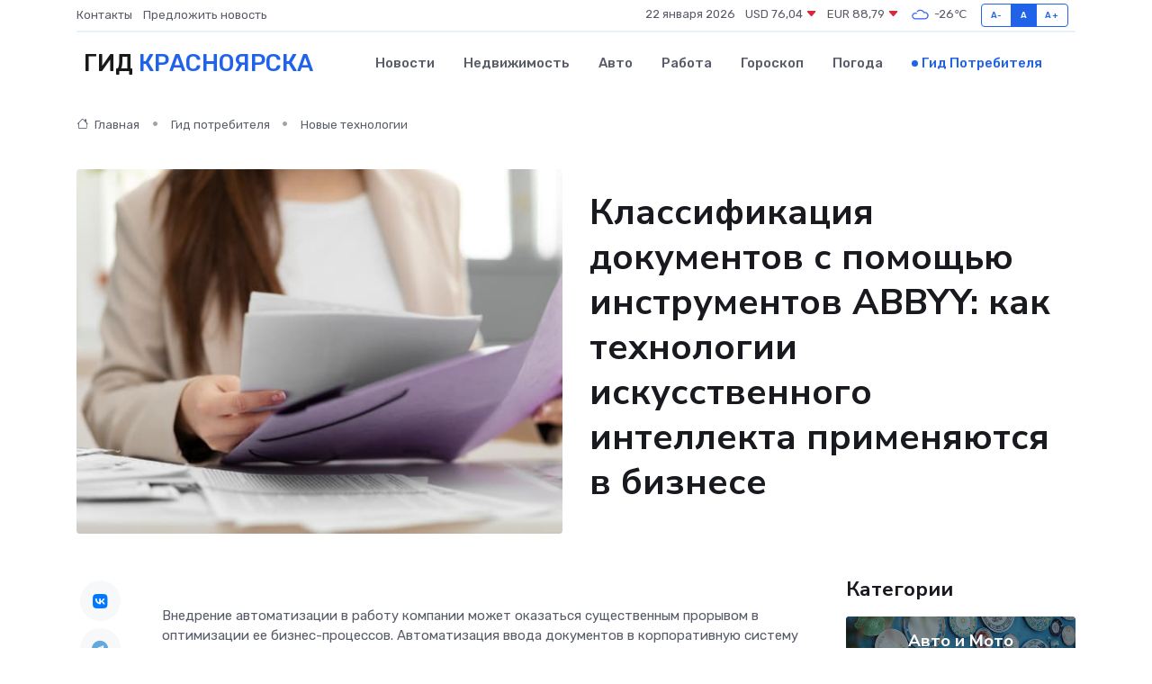

--- FILE ---
content_type: text/html; charset=UTF-8
request_url: https://krasnoyarsk-gid.ru/poleznoe/klassifikatsija-dokumentov.htm
body_size: 10376
content:
<!DOCTYPE html>
<html lang="ru">
<head>
	<meta charset="utf-8">
	<meta name="csrf-token" content="zyNF8vaIhTC4NWImRYorWwKlo0RGZ0cVMPOyDpzO">
    <meta http-equiv="X-UA-Compatible" content="IE=edge">
    <meta name="viewport" content="width=device-width, initial-scale=1">
    <title>Классификация документов с помощью инструментов ABBYY: как технологии искусственного интеллекта применяются в бизнесе</title>
    <meta name="description" property="description" content="Гид потребителя в Красноярске. Классификация документов с помощью инструментов ABBYY: как технологии искусственного интеллекта применяются в бизнесе">
    
    <meta property="fb:pages" content="105958871990207" />
    <link rel="shortcut icon" type="image/x-icon" href="https://krasnoyarsk-gid.ru/favicon.svg">
    <link rel="canonical" href="https://krasnoyarsk-gid.ru/poleznoe/klassifikatsija-dokumentov.htm">
    <link rel="preconnect" href="https://fonts.gstatic.com">
    <link rel="dns-prefetch" href="https://fonts.googleapis.com">
    <link rel="dns-prefetch" href="https://pagead2.googlesyndication.com">
    <link rel="dns-prefetch" href="https://res.cloudinary.com">
    <link href="https://fonts.googleapis.com/css2?family=Nunito+Sans:wght@400;700&family=Rubik:wght@400;500;700&display=swap" rel="stylesheet">
    <link rel="stylesheet" type="text/css" href="https://krasnoyarsk-gid.ru/assets/font-awesome/css/all.min.css">
    <link rel="stylesheet" type="text/css" href="https://krasnoyarsk-gid.ru/assets/bootstrap-icons/bootstrap-icons.css">
    <link rel="stylesheet" type="text/css" href="https://krasnoyarsk-gid.ru/assets/tiny-slider/tiny-slider.css">
    <link rel="stylesheet" type="text/css" href="https://krasnoyarsk-gid.ru/assets/glightbox/css/glightbox.min.css">
    <link rel="stylesheet" type="text/css" href="https://krasnoyarsk-gid.ru/assets/plyr/plyr.css">
    <link id="style-switch" rel="stylesheet" type="text/css" href="https://krasnoyarsk-gid.ru/assets/css/style.css">
    <link rel="stylesheet" type="text/css" href="https://krasnoyarsk-gid.ru/assets/css/style2.css">

    <meta name="twitter:card" content="summary">
    <meta name="twitter:site" content="@mysite">
    <meta name="twitter:title" content="Классификация документов с помощью инструментов ABBYY: как технологии искусственного интеллекта применяются в бизнесе">
    <meta name="twitter:description" content="Гид потребителя в Красноярске. Классификация документов с помощью инструментов ABBYY: как технологии искусственного интеллекта применяются в бизнесе">
    <meta name="twitter:creator" content="@mysite">
    <meta name="twitter:image:src" content="https://krasnoyarsk-gid.ru/images/logo.gif">
    <meta name="twitter:domain" content="krasnoyarsk-gid.ru">
    <meta name="twitter:card" content="summary_large_image" /><meta name="twitter:image" content="https://krasnoyarsk-gid.ru/images/logo.gif">

    <meta property="og:url" content="http://krasnoyarsk-gid.ru/poleznoe/klassifikatsija-dokumentov.htm">
    <meta property="og:title" content="Классификация документов с помощью инструментов ABBYY: как технологии искусственного интеллекта применяются в бизнесе">
    <meta property="og:description" content="Гид потребителя в Красноярске. Классификация документов с помощью инструментов ABBYY: как технологии искусственного интеллекта применяются в бизнесе">
    <meta property="og:type" content="website">
    <meta property="og:image" content="https://krasnoyarsk-gid.ru/images/logo.gif">
    <meta property="og:locale" content="ru_RU">
    <meta property="og:site_name" content="Гид Красноярска">
    

    <link rel="image_src" href="https://krasnoyarsk-gid.ru/images/logo.gif" />

    <link rel="alternate" type="application/rss+xml" href="https://krasnoyarsk-gid.ru/feed" title="Красноярск: гид, новости, афиша">
        <script async src="https://pagead2.googlesyndication.com/pagead/js/adsbygoogle.js"></script>
    <script>
        (adsbygoogle = window.adsbygoogle || []).push({
            google_ad_client: "ca-pub-0899253526956684",
            enable_page_level_ads: true
        });
    </script>
        
    
    
    
    <script>if (window.top !== window.self) window.top.location.replace(window.self.location.href);</script>
    <script>if(self != top) { top.location=document.location;}</script>

<!-- Google tag (gtag.js) -->
<script async src="https://www.googletagmanager.com/gtag/js?id=G-71VQP5FD0J"></script>
<script>
  window.dataLayer = window.dataLayer || [];
  function gtag(){dataLayer.push(arguments);}
  gtag('js', new Date());

  gtag('config', 'G-71VQP5FD0J');
</script>
</head>
<body>
<script type="text/javascript" > (function(m,e,t,r,i,k,a){m[i]=m[i]||function(){(m[i].a=m[i].a||[]).push(arguments)}; m[i].l=1*new Date();k=e.createElement(t),a=e.getElementsByTagName(t)[0],k.async=1,k.src=r,a.parentNode.insertBefore(k,a)}) (window, document, "script", "https://mc.yandex.ru/metrika/tag.js", "ym"); ym(54009457, "init", {}); ym(86840228, "init", { clickmap:true, trackLinks:true, accurateTrackBounce:true, webvisor:true });</script> <noscript><div><img src="https://mc.yandex.ru/watch/54009457" style="position:absolute; left:-9999px;" alt="" /><img src="https://mc.yandex.ru/watch/86840228" style="position:absolute; left:-9999px;" alt="" /></div></noscript>
<script type="text/javascript">
    new Image().src = "//counter.yadro.ru/hit?r"+escape(document.referrer)+((typeof(screen)=="undefined")?"":";s"+screen.width+"*"+screen.height+"*"+(screen.colorDepth?screen.colorDepth:screen.pixelDepth))+";u"+escape(document.URL)+";h"+escape(document.title.substring(0,150))+";"+Math.random();
</script>
<!-- Rating@Mail.ru counter -->
<script type="text/javascript">
var _tmr = window._tmr || (window._tmr = []);
_tmr.push({id: "3138453", type: "pageView", start: (new Date()).getTime()});
(function (d, w, id) {
  if (d.getElementById(id)) return;
  var ts = d.createElement("script"); ts.type = "text/javascript"; ts.async = true; ts.id = id;
  ts.src = "https://top-fwz1.mail.ru/js/code.js";
  var f = function () {var s = d.getElementsByTagName("script")[0]; s.parentNode.insertBefore(ts, s);};
  if (w.opera == "[object Opera]") { d.addEventListener("DOMContentLoaded", f, false); } else { f(); }
})(document, window, "topmailru-code");
</script><noscript><div>
<img src="https://top-fwz1.mail.ru/counter?id=3138453;js=na" style="border:0;position:absolute;left:-9999px;" alt="Top.Mail.Ru" />
</div></noscript>
<!-- //Rating@Mail.ru counter -->

<header class="navbar-light navbar-sticky header-static">
    <div class="navbar-top d-none d-lg-block small">
        <div class="container">
            <div class="d-md-flex justify-content-between align-items-center my-1">
                <!-- Top bar left -->
                <ul class="nav">
                    <li class="nav-item">
                        <a class="nav-link ps-0" href="https://krasnoyarsk-gid.ru/contacts">Контакты</a>
                    </li>
                    <li class="nav-item">
                        <a class="nav-link ps-0" href="https://krasnoyarsk-gid.ru/sendnews">Предложить новость</a>
                    </li>
                    
                </ul>
                <!-- Top bar right -->
                <div class="d-flex align-items-center">
                    
                    <ul class="list-inline mb-0 text-center text-sm-end me-3">
						<li class="list-inline-item">
							<span>22 января 2026</span>
						</li>
                        <li class="list-inline-item">
                            <a class="nav-link px-0" href="https://krasnoyarsk-gid.ru/currency">
                                <span>USD 76,04 <i class="bi bi-caret-down-fill text-danger"></i></span>
                            </a>
						</li>
                        <li class="list-inline-item">
                            <a class="nav-link px-0" href="https://krasnoyarsk-gid.ru/currency">
                                <span>EUR 88,79 <i class="bi bi-caret-down-fill text-danger"></i></span>
                            </a>
						</li>
						<li class="list-inline-item">
                            <a class="nav-link px-0" href="https://krasnoyarsk-gid.ru/pogoda">
                                <svg xmlns="http://www.w3.org/2000/svg" width="25" height="25" viewBox="0 0 30 30"><path fill="#315EFB" fill-rule="evenodd" d="M25.036 13.066a4.948 4.948 0 0 1 0 5.868A4.99 4.99 0 0 1 20.99 21H8.507a4.49 4.49 0 0 1-3.64-1.86 4.458 4.458 0 0 1 0-5.281A4.491 4.491 0 0 1 8.506 12c.686 0 1.37.159 1.996.473a.5.5 0 0 1 .16.766l-.33.399a.502.502 0 0 1-.598.132 2.976 2.976 0 0 0-3.346.608 3.007 3.007 0 0 0 .334 4.532c.527.396 1.177.59 1.836.59H20.94a3.54 3.54 0 0 0 2.163-.711 3.497 3.497 0 0 0 1.358-3.206 3.45 3.45 0 0 0-.706-1.727A3.486 3.486 0 0 0 20.99 12.5c-.07 0-.138.016-.208.02-.328.02-.645.085-.947.192a.496.496 0 0 1-.63-.287 4.637 4.637 0 0 0-.445-.874 4.495 4.495 0 0 0-.584-.733A4.461 4.461 0 0 0 14.998 9.5a4.46 4.46 0 0 0-3.177 1.318 2.326 2.326 0 0 0-.135.147.5.5 0 0 1-.592.131 5.78 5.78 0 0 0-.453-.19.5.5 0 0 1-.21-.79A5.97 5.97 0 0 1 14.998 8a5.97 5.97 0 0 1 4.237 1.757c.398.399.704.85.966 1.319.262-.042.525-.076.79-.076a4.99 4.99 0 0 1 4.045 2.066zM0 0v30V0zm30 0v30V0z"></path></svg>
                                <span>-26&#8451;</span>
                            </a>
						</li>
					</ul>

                    <!-- Font size accessibility START -->
                    <div class="btn-group me-2" role="group" aria-label="font size changer">
                        <input type="radio" class="btn-check" name="fntradio" id="font-sm">
                        <label class="btn btn-xs btn-outline-primary mb-0" for="font-sm">A-</label>

                        <input type="radio" class="btn-check" name="fntradio" id="font-default" checked>
                        <label class="btn btn-xs btn-outline-primary mb-0" for="font-default">A</label>

                        <input type="radio" class="btn-check" name="fntradio" id="font-lg">
                        <label class="btn btn-xs btn-outline-primary mb-0" for="font-lg">A+</label>
                    </div>

                    
                </div>
            </div>
            <!-- Divider -->
            <div class="border-bottom border-2 border-primary opacity-1"></div>
        </div>
    </div>

    <!-- Logo Nav START -->
    <nav class="navbar navbar-expand-lg">
        <div class="container">
            <!-- Logo START -->
            <a class="navbar-brand" href="https://krasnoyarsk-gid.ru" style="text-align: end;">
                
                			<span class="ms-2 fs-3 text-uppercase fw-normal">Гид <span style="color: #2163e8;">Красноярска</span></span>
                            </a>
            <!-- Logo END -->

            <!-- Responsive navbar toggler -->
            <button class="navbar-toggler ms-auto" type="button" data-bs-toggle="collapse"
                data-bs-target="#navbarCollapse" aria-controls="navbarCollapse" aria-expanded="false"
                aria-label="Toggle navigation">
                <span class="text-body h6 d-none d-sm-inline-block">Menu</span>
                <span class="navbar-toggler-icon"></span>
            </button>

            <!-- Main navbar START -->
            <div class="collapse navbar-collapse" id="navbarCollapse">
                <ul class="navbar-nav navbar-nav-scroll mx-auto">
                                        <li class="nav-item"> <a class="nav-link" href="https://krasnoyarsk-gid.ru/news">Новости</a></li>
                                        <li class="nav-item"> <a class="nav-link" href="https://krasnoyarsk-gid.ru/realty">Недвижимость</a></li>
                                        <li class="nav-item"> <a class="nav-link" href="https://krasnoyarsk-gid.ru/auto">Авто</a></li>
                                        <li class="nav-item"> <a class="nav-link" href="https://krasnoyarsk-gid.ru/job">Работа</a></li>
                                        <li class="nav-item"> <a class="nav-link" href="https://krasnoyarsk-gid.ru/horoscope">Гороскоп</a></li>
                                        <li class="nav-item"> <a class="nav-link" href="https://krasnoyarsk-gid.ru/pogoda">Погода</a></li>
                                        <li class="nav-item"> <a class="nav-link active" href="https://krasnoyarsk-gid.ru/poleznoe">Гид потребителя</a></li>
                                    </ul>
            </div>
            <!-- Main navbar END -->

            
        </div>
    </nav>
    <!-- Logo Nav END -->
</header>
    <main>
        <!-- =======================
                Main content START -->
        <section class="pt-3 pb-lg-5">
            <div class="container" data-sticky-container>
                <div class="row">
                    <!-- Main Post START -->
                    <div class="col-lg-9">
                        <!-- Categorie Detail START -->
                        <div class="mb-4">
                            <nav aria-label="breadcrumb" itemscope itemtype="http://schema.org/BreadcrumbList">
                                <ol class="breadcrumb breadcrumb-dots">
                                    <li class="breadcrumb-item" itemprop="itemListElement" itemscope itemtype="http://schema.org/ListItem"><a href="https://krasnoyarsk-gid.ru" title="Главная" itemprop="item"><i class="bi bi-house me-1"></i>
                                        <span itemprop="name">Главная</span></a><meta itemprop="position" content="1" />
                                    </li>
                                    <li class="breadcrumb-item" itemprop="itemListElement" itemscope itemtype="http://schema.org/ListItem"><a href="https://krasnoyarsk-gid.ru/poleznoe" title="Гид потребителя" itemprop="item"> <span itemprop="name">Гид потребителя</span></a><meta itemprop="position" content="2" />
                                    </li>
                                    <li class="breadcrumb-item" itemprop="itemListElement" itemscope itemtype="http://schema.org/ListItem"><a
                                            href="https://krasnoyarsk-gid.ru/poleznoe/categories/novye-tekhnologii.htm" title="Новые технологии" itemprop="item"><span itemprop="name">Новые технологии</span></a><meta itemprop="position" content="3" />
                                    </li>
                                </ol>
                            </nav>
                        </div>
                    </div>
                </div>
                <div class="row align-items-center">
                    <!-- Image -->
                    <div class="col-md-6 position-relative">
                                                <img class="rounded" src="https://res.cloudinary.com/cherepovetssu/image/upload/c_fill,w_600,h_450,q_auto/h4jzgv9ba5xd2j90lhir" alt="Классификация документов с помощью инструментов ABBYY: как технологии искусственного интеллекта применяются в бизнесе">
                                            </div>
                    <!-- Content -->
                    <div class="col-md-6 mt-4 mt-md-0">
                        
                        <h1 class="display-6">Классификация документов с помощью инструментов ABBYY: как технологии искусственного интеллекта применяются в бизнесе</h1>
                    </div>
                </div>
            </div>
        </section>
        <!-- =======================
        Main START -->
        <section class="pt-0">
            <div class="container position-relative" data-sticky-container>
                <div class="row">
                    <!-- Left sidebar START -->
                    <div class="col-md-1">
                        <div class="text-start text-lg-center mb-5" data-sticky data-margin-top="80" data-sticky-for="767">
                            <style>
                                .fa-vk::before {
                                    color: #07f;
                                }
                                .fa-telegram::before {
                                    color: #64a9dc;
                                }
                                .fa-facebook-square::before {
                                    color: #3b5998;
                                }
                                .fa-odnoklassniki-square::before {
                                    color: #eb722e;
                                }
                                .fa-twitter-square::before {
                                    color: #00aced;
                                }
                                .fa-whatsapp::before {
                                    color: #65bc54;
                                }
                                .fa-viber::before {
                                    color: #7b519d;
                                }
                                .fa-moimir svg {
                                    background-color: #168de2;
                                    height: 18px;
                                    width: 18px;
                                    background-size: 18px 18px;
                                    border-radius: 4px;
                                    margin-bottom: 2px;
                                }
                            </style>
                            <ul class="nav text-white-force">
                                <li class="nav-item">
                                    <a class="nav-link icon-md rounded-circle m-1 p-0 fs-5 bg-light" href="https://vk.com/share.php?url=https://krasnoyarsk-gid.ru/poleznoe/klassifikatsija-dokumentov.htm&title=Классификация документов с помощью инструментов ABBYY: как технологии искусственного интеллекта применяются в бизнесе&utm_source=share" rel="nofollow" target="_blank">
                                        <i class="fab fa-vk align-middle text-body"></i>
                                    </a>
                                </li>
                                <li class="nav-item">
                                    <a class="nav-link icon-md rounded-circle m-1 p-0 fs-5 bg-light" href="https://t.me/share/url?url=https://krasnoyarsk-gid.ru/poleznoe/klassifikatsija-dokumentov.htm&text=Классификация документов с помощью инструментов ABBYY: как технологии искусственного интеллекта применяются в бизнесе&utm_source=share" rel="nofollow" target="_blank">
                                        <i class="fab fa-telegram align-middle text-body"></i>
                                    </a>
                                </li>
                                <li class="nav-item">
                                    <a class="nav-link icon-md rounded-circle m-1 p-0 fs-5 bg-light" href="https://connect.ok.ru/offer?url=https://krasnoyarsk-gid.ru/poleznoe/klassifikatsija-dokumentov.htm&title=Классификация документов с помощью инструментов ABBYY: как технологии искусственного интеллекта применяются в бизнесе&utm_source=share" rel="nofollow" target="_blank">
                                        <i class="fab fa-odnoklassniki-square align-middle text-body"></i>
                                    </a>
                                </li>
                                <li class="nav-item">
                                    <a class="nav-link icon-md rounded-circle m-1 p-0 fs-5 bg-light" href="https://www.facebook.com/sharer.php?src=sp&u=https://krasnoyarsk-gid.ru/poleznoe/klassifikatsija-dokumentov.htm&title=Классификация документов с помощью инструментов ABBYY: как технологии искусственного интеллекта применяются в бизнесе&utm_source=share" rel="nofollow" target="_blank">
                                        <i class="fab fa-facebook-square align-middle text-body"></i>
                                    </a>
                                </li>
                                <li class="nav-item">
                                    <a class="nav-link icon-md rounded-circle m-1 p-0 fs-5 bg-light" href="https://twitter.com/intent/tweet?text=Классификация документов с помощью инструментов ABBYY: как технологии искусственного интеллекта применяются в бизнесе&url=https://krasnoyarsk-gid.ru/poleznoe/klassifikatsija-dokumentov.htm&utm_source=share" rel="nofollow" target="_blank">
                                        <i class="fab fa-twitter-square align-middle text-body"></i>
                                    </a>
                                </li>
                                <li class="nav-item">
                                    <a class="nav-link icon-md rounded-circle m-1 p-0 fs-5 bg-light" href="https://api.whatsapp.com/send?text=Классификация документов с помощью инструментов ABBYY: как технологии искусственного интеллекта применяются в бизнесе https://krasnoyarsk-gid.ru/poleznoe/klassifikatsija-dokumentov.htm&utm_source=share" rel="nofollow" target="_blank">
                                        <i class="fab fa-whatsapp align-middle text-body"></i>
                                    </a>
                                </li>
                                <li class="nav-item">
                                    <a class="nav-link icon-md rounded-circle m-1 p-0 fs-5 bg-light" href="viber://forward?text=Классификация документов с помощью инструментов ABBYY: как технологии искусственного интеллекта применяются в бизнесе https://krasnoyarsk-gid.ru/poleznoe/klassifikatsija-dokumentov.htm&utm_source=share" rel="nofollow" target="_blank">
                                        <i class="fab fa-viber align-middle text-body"></i>
                                    </a>
                                </li>
                                <li class="nav-item">
                                    <a class="nav-link icon-md rounded-circle m-1 p-0 fs-5 bg-light" href="https://connect.mail.ru/share?url=https://krasnoyarsk-gid.ru/poleznoe/klassifikatsija-dokumentov.htm&title=Классификация документов с помощью инструментов ABBYY: как технологии искусственного интеллекта применяются в бизнесе&utm_source=share" rel="nofollow" target="_blank">
                                        <i class="fab fa-moimir align-middle text-body"><svg viewBox='0 0 24 24' xmlns='http://www.w3.org/2000/svg'><path d='M8.889 9.667a1.333 1.333 0 100-2.667 1.333 1.333 0 000 2.667zm6.222 0a1.333 1.333 0 100-2.667 1.333 1.333 0 000 2.667zm4.77 6.108l-1.802-3.028a.879.879 0 00-1.188-.307.843.843 0 00-.313 1.166l.214.36a6.71 6.71 0 01-4.795 1.996 6.711 6.711 0 01-4.792-1.992l.217-.364a.844.844 0 00-.313-1.166.878.878 0 00-1.189.307l-1.8 3.028a.844.844 0 00.312 1.166.88.88 0 001.189-.307l.683-1.147a8.466 8.466 0 005.694 2.18 8.463 8.463 0 005.698-2.184l.685 1.151a.873.873 0 001.189.307.844.844 0 00.312-1.166z' fill='#FFF' fill-rule='evenodd'/></svg></i>
                                    </a>
                                </li>
                            </ul>
                        </div>
                    </div>
                    <!-- Left sidebar END -->

                    <!-- Main Content START -->
                    <div class="col-md-10 col-lg-8 mb-5">
                        <div class="mb-4">
                                                    </div>
                        <div itemscope itemtype="http://schema.org/Article">
                            <meta itemprop="headline" content="Классификация документов с помощью инструментов ABBYY: как технологии искусственного интеллекта применяются в бизнесе">
                            <meta itemprop="identifier" content="https://krasnoyarsk-gid.ru/850">
                            <span itemprop="articleBody"><p>Внедрение автоматизации в работу компании может оказаться существенным прорывом в оптимизации ее бизнес-процессов. Автоматизация ввода документов в корпоративную систему ускоряет работу сотрудников и помогает снизить процент ошибок. Один из путей оптимизации процессов заключается в использовании универсальной платформы для документооборота. Кроме распознавания документов, она способна классифицировать, извлекать данные, проверять их корректность, а также заносить их в корпоративные информационные системы.</p>

<p>Программы с функцией автообучения могут значительно снизить затраты на внедрение и обслуживание. Эта функция позволяет автономно формировать ответы на письма для пользователей или направлять заявки компетентному сотруднику. Оптимизация бизнес-процессов возможна не только с использованием «классических» документов, но и с использованием документов из любых источников, таких как облачные хранилища, сетевые директории,сканеры, электронные письма и фотографии.</p>

<p>Существуют решения, позволяющие интегрировать функционал обработки и классификации документов в используемую корпоративную систему. Также стоит выбирать программы только у проверенных компаний, имеющих опыт работы и успешные решения в данной области.</p>

<p>ABBYY предлагает интеллектуальные решения, которые существенно облегчат рутинную работу компании и помогут оптимизировать ее бизнес-процессы. Любая компания, будь то малый бизнес или крупная корпорация, ежедневно сталкивается с потоком десятков, а иногда и сотен различных документов. Обработка и классификация этих документов становится одним из самых важных процессов во входящем, исходящем и внутреннем документообороте. Универсальные программные решения быстро и безошибочно помогут решить эту проблему.</p>
<p>Классификация документов – это один из важнейших этапов делопроизводства. Документы могут быть отсортированы по множеству принципов – по времени создания, способу изготовления, месту издания и даже уровню секретности. Тем не менее, наиболее распространенными методами при классификации документов все же являются разделение по сфере использования и по содержанию.</p>

<p>К примеру, по сфере использования документы могут быть разделены на организационно-правовые, распорядительные, учетно-расчетные (бухгалтерские) и информационно-справочные. Также существуют нормативные документы и коммерческие контракты или договоры.</p>

<p>Классификация документов по содержанию, или семантическая классификация, осуществляется путем чтения документа. Для понимания, к какой группе документов он относится, необходимо изучить его содержание. Например, для того, чтобы понять, что имеется в руках договор, а не приложение к нему, необходимо ознакомиться, как минимум, с первым абзацем.</p>

<p>Для обработки документов и их классификации используются различные системы. Сотрудникам, ответственным за обработку, необходимо определить тип документа, перевести бумажный документ в электронный вид, ввести его в систему и, при необходимости, направить в соответствующее подразделение. Вручную обработка документов неизбежно приводит к появлению ошибок, искажению данных, что недопустимо для компании, желающей занять достойное место на рынке.</p>

<p>Несвоевременные ответы на запросы клиентов к сожалению, также могут снизить уровень доверия к компании. Обработка клиентских запросов и электронных писем также должна проводиться максимально оперативно, иначе клиент может уйти к конкурентам. Решение этой проблемы может быть найдено с помощью используемых при классификации документов решений ABBYY.</p>
<p>ABBYY: оптимизация бизнес-процессов на всех уровнях</p>

<p>ABBYY предлагает решения для оптимизации бизнес-процессов в различных отраслях и подразделениях компаний. Они подходят для улучшения работы делопроизводителей, секретарей, бухгалтеров, специалистов службы поддержки или работы с клиентами в банковской сфере, энергетической и нефтегазовой отраслях.</p>

<p>ABBYY OCR позволяет точно конвертировать бумажные документы, сканы, фотографии и PDF-файлы любого типа в редактируемые форматы, такие как Microsoft® Word, Excel® и PowerPoint®, OpenOffice™, Writer и другие.</p>

<p>ABBYY Compreno - уникальная технология для анализа и понимания текстов на естественных языках. Она производит полный семантико-синтаксический анализ текста, анализируя события и связи. Благодаря глубокому анализу значимая для компании информация становится более полной и качественной. С помощью ABBYY Compreno можно проводить классификацию документов, поиск документов, похожих по смыслу, их аннотирование и реферирование.</p>

<p>ABBYY FlexiCapture Engine можно встроить в платформу клиента и использовать для классификации любых документов с помощью оптического распознавания символов, меток, интеллектуальной обработки печатных документов. С помощью шаблонов в документах распознаются стандартные поля, метки и штрих-коды. Решение позволяет классифицировать структурированные документы и неструктурированные документы, включая документы, заполненные как на компьютере, так и от руки. Использование ABBYY FlexiCapture Engine полезно финансовым организациям и компаниям с документооборотом.</p>

<p>ABBYY Smart Classifier SDK позволяет классифицировать неструктурированные текстовые документы на основе их содержания. Решение может быть полезно, например, для работы службы технической поддержки. Поток входящих запросов анализируется, определяются темы запросов и ответственные за их рассмотрение. Использование ABBYY Smart Classifier SDK в государственных и коммерческих организациях позволяет повысить эффективность бизнес-процессов, снизить риски утечки или утраты важной информации и оптимизировать затраты на обработку документов.</p>

<p>ABBYY предлагает три продукта, которые классифицируют документы в зависимости от персональных потребностей заказчика. Интеллектуальные решения ABBYY избавляют от ручной категоризации документов, быстро находят нужные документы и контролируют доступ к конфиденциальной информации. Решения повышают эффективность бизнес-процессов и улучшают качество обслуживания клиентов.</p>

<p>Фото: freepik.com</p></span>
                        </div>
                        <!-- Comments START -->
                        <div class="mt-5">
                            <h3>Комментарии (0)</h3>
                        </div>
                        <!-- Comments END -->
                        <!-- Reply START -->
                        <div>
                            <h3>Добавить комментарий</h3>
                            <small>Ваш email не публикуется. Обязательные поля отмечены *</small>
                            <form class="row g-3 mt-2">
                                <div class="col-md-6">
                                    <label class="form-label">Имя *</label>
                                    <input type="text" class="form-control" aria-label="First name">
                                </div>
                                <div class="col-md-6">
                                    <label class="form-label">Email *</label>
                                    <input type="email" class="form-control">
                                </div>
                                <div class="col-12">
                                    <label class="form-label">Текст комментария *</label>
                                    <textarea class="form-control" rows="3"></textarea>
                                </div>
                                <div class="col-12">
                                    <button type="submit" class="btn btn-primary">Оставить комментарий</button>
                                </div>
                            </form>
                        </div>
                        <!-- Reply END -->
                    </div>
                    <!-- Main Content END -->
                    <!-- Right sidebar START -->
                    <div class="col-lg-3 d-none d-lg-block">
                        <div data-sticky data-margin-top="80" data-sticky-for="991">
                            <!-- Categories -->
                            <div>
                                <h4 class="mb-3">Категории</h4>
                                                                    <!-- Category item -->
                                    <div class="text-center mb-3 card-bg-scale position-relative overflow-hidden rounded"
                                        style="background-image:url(https://krasnoyarsk-gid.ru/assets/images/blog/4by3/02.jpg); background-position: center left; background-size: cover;">
                                        <div class="bg-dark-overlay-4 p-3">
                                            <a href="https://krasnoyarsk-gid.ru/poleznoe/categories/avto-i-moto.htm"
                                                class="stretched-link btn-link fw-bold text-white h5">Авто и Мото</a>
                                        </div>
                                    </div>
                                                                    <!-- Category item -->
                                    <div class="text-center mb-3 card-bg-scale position-relative overflow-hidden rounded"
                                        style="background-image:url(https://krasnoyarsk-gid.ru/assets/images/blog/4by3/01.jpg); background-position: center left; background-size: cover;">
                                        <div class="bg-dark-overlay-4 p-3">
                                            <a href="https://krasnoyarsk-gid.ru/poleznoe/categories/delovoi-mir.htm"
                                                class="stretched-link btn-link fw-bold text-white h5">Деловой мир</a>
                                        </div>
                                    </div>
                                                                    <!-- Category item -->
                                    <div class="text-center mb-3 card-bg-scale position-relative overflow-hidden rounded"
                                        style="background-image:url(https://krasnoyarsk-gid.ru/assets/images/blog/4by3/07.jpg); background-position: center left; background-size: cover;">
                                        <div class="bg-dark-overlay-4 p-3">
                                            <a href="https://krasnoyarsk-gid.ru/poleznoe/categories/dom-i-semja.htm"
                                                class="stretched-link btn-link fw-bold text-white h5">Дом и семья</a>
                                        </div>
                                    </div>
                                                                    <!-- Category item -->
                                    <div class="text-center mb-3 card-bg-scale position-relative overflow-hidden rounded"
                                        style="background-image:url(https://krasnoyarsk-gid.ru/assets/images/blog/4by3/04.jpg); background-position: center left; background-size: cover;">
                                        <div class="bg-dark-overlay-4 p-3">
                                            <a href="https://krasnoyarsk-gid.ru/poleznoe/categories/zakonodatelstvo-i-pravo.htm"
                                                class="stretched-link btn-link fw-bold text-white h5">Законодательство и право</a>
                                        </div>
                                    </div>
                                                                    <!-- Category item -->
                                    <div class="text-center mb-3 card-bg-scale position-relative overflow-hidden rounded"
                                        style="background-image:url(https://krasnoyarsk-gid.ru/assets/images/blog/4by3/09.jpg); background-position: center left; background-size: cover;">
                                        <div class="bg-dark-overlay-4 p-3">
                                            <a href="https://krasnoyarsk-gid.ru/poleznoe/categories/lichnye-dengi.htm"
                                                class="stretched-link btn-link fw-bold text-white h5">Личные деньги</a>
                                        </div>
                                    </div>
                                                                    <!-- Category item -->
                                    <div class="text-center mb-3 card-bg-scale position-relative overflow-hidden rounded"
                                        style="background-image:url(https://krasnoyarsk-gid.ru/assets/images/blog/4by3/07.jpg); background-position: center left; background-size: cover;">
                                        <div class="bg-dark-overlay-4 p-3">
                                            <a href="https://krasnoyarsk-gid.ru/poleznoe/categories/meditsina-i-zdorove.htm"
                                                class="stretched-link btn-link fw-bold text-white h5">Медицина и здоровье</a>
                                        </div>
                                    </div>
                                                                    <!-- Category item -->
                                    <div class="text-center mb-3 card-bg-scale position-relative overflow-hidden rounded"
                                        style="background-image:url(https://krasnoyarsk-gid.ru/assets/images/blog/4by3/03.jpg); background-position: center left; background-size: cover;">
                                        <div class="bg-dark-overlay-4 p-3">
                                            <a href="https://krasnoyarsk-gid.ru/poleznoe/categories/moda-i-stil.htm"
                                                class="stretched-link btn-link fw-bold text-white h5">Мода и стиль</a>
                                        </div>
                                    </div>
                                                                    <!-- Category item -->
                                    <div class="text-center mb-3 card-bg-scale position-relative overflow-hidden rounded"
                                        style="background-image:url(https://krasnoyarsk-gid.ru/assets/images/blog/4by3/04.jpg); background-position: center left; background-size: cover;">
                                        <div class="bg-dark-overlay-4 p-3">
                                            <a href="https://krasnoyarsk-gid.ru/poleznoe/categories/nedvizhimost.htm"
                                                class="stretched-link btn-link fw-bold text-white h5">Недвижимость</a>
                                        </div>
                                    </div>
                                                                    <!-- Category item -->
                                    <div class="text-center mb-3 card-bg-scale position-relative overflow-hidden rounded"
                                        style="background-image:url(https://krasnoyarsk-gid.ru/assets/images/blog/4by3/09.jpg); background-position: center left; background-size: cover;">
                                        <div class="bg-dark-overlay-4 p-3">
                                            <a href="https://krasnoyarsk-gid.ru/poleznoe/categories/novye-tekhnologii.htm"
                                                class="stretched-link btn-link fw-bold text-white h5">Новые технологии</a>
                                        </div>
                                    </div>
                                                                    <!-- Category item -->
                                    <div class="text-center mb-3 card-bg-scale position-relative overflow-hidden rounded"
                                        style="background-image:url(https://krasnoyarsk-gid.ru/assets/images/blog/4by3/08.jpg); background-position: center left; background-size: cover;">
                                        <div class="bg-dark-overlay-4 p-3">
                                            <a href="https://krasnoyarsk-gid.ru/poleznoe/categories/obrazovanie.htm"
                                                class="stretched-link btn-link fw-bold text-white h5">Образование</a>
                                        </div>
                                    </div>
                                                                    <!-- Category item -->
                                    <div class="text-center mb-3 card-bg-scale position-relative overflow-hidden rounded"
                                        style="background-image:url(https://krasnoyarsk-gid.ru/assets/images/blog/4by3/01.jpg); background-position: center left; background-size: cover;">
                                        <div class="bg-dark-overlay-4 p-3">
                                            <a href="https://krasnoyarsk-gid.ru/poleznoe/categories/prazdniki-i-meroprijatija.htm"
                                                class="stretched-link btn-link fw-bold text-white h5">Праздники и мероприятия</a>
                                        </div>
                                    </div>
                                                                    <!-- Category item -->
                                    <div class="text-center mb-3 card-bg-scale position-relative overflow-hidden rounded"
                                        style="background-image:url(https://krasnoyarsk-gid.ru/assets/images/blog/4by3/09.jpg); background-position: center left; background-size: cover;">
                                        <div class="bg-dark-overlay-4 p-3">
                                            <a href="https://krasnoyarsk-gid.ru/poleznoe/categories/promyshlennost-i-proizvodstvo.htm"
                                                class="stretched-link btn-link fw-bold text-white h5">Промышленность и производство</a>
                                        </div>
                                    </div>
                                                                    <!-- Category item -->
                                    <div class="text-center mb-3 card-bg-scale position-relative overflow-hidden rounded"
                                        style="background-image:url(https://krasnoyarsk-gid.ru/assets/images/blog/4by3/07.jpg); background-position: center left; background-size: cover;">
                                        <div class="bg-dark-overlay-4 p-3">
                                            <a href="https://krasnoyarsk-gid.ru/poleznoe/categories/puteshestvija-i-turizm.htm"
                                                class="stretched-link btn-link fw-bold text-white h5">Путешествия и туризм</a>
                                        </div>
                                    </div>
                                                                    <!-- Category item -->
                                    <div class="text-center mb-3 card-bg-scale position-relative overflow-hidden rounded"
                                        style="background-image:url(https://krasnoyarsk-gid.ru/assets/images/blog/4by3/04.jpg); background-position: center left; background-size: cover;">
                                        <div class="bg-dark-overlay-4 p-3">
                                            <a href="https://krasnoyarsk-gid.ru/poleznoe/categories/razvlechenija-i-otdykh.htm"
                                                class="stretched-link btn-link fw-bold text-white h5">Развлечения и отдых</a>
                                        </div>
                                    </div>
                                                                    <!-- Category item -->
                                    <div class="text-center mb-3 card-bg-scale position-relative overflow-hidden rounded"
                                        style="background-image:url(https://krasnoyarsk-gid.ru/assets/images/blog/4by3/09.jpg); background-position: center left; background-size: cover;">
                                        <div class="bg-dark-overlay-4 p-3">
                                            <a href="https://krasnoyarsk-gid.ru/poleznoe/categories/sport.htm"
                                                class="stretched-link btn-link fw-bold text-white h5">Спорт и ЗОЖ</a>
                                        </div>
                                    </div>
                                                                    <!-- Category item -->
                                    <div class="text-center mb-3 card-bg-scale position-relative overflow-hidden rounded"
                                        style="background-image:url(https://krasnoyarsk-gid.ru/assets/images/blog/4by3/04.jpg); background-position: center left; background-size: cover;">
                                        <div class="bg-dark-overlay-4 p-3">
                                            <a href="https://krasnoyarsk-gid.ru/poleznoe/categories/tovary-i-uslugi.htm"
                                                class="stretched-link btn-link fw-bold text-white h5">Товары и услуги</a>
                                        </div>
                                    </div>
                                                            </div>
                        </div>
                    </div>
                    <!-- Right sidebar END -->
                </div>
        </section>
    </main>
<footer class="bg-dark pt-5">
    
    <!-- Footer copyright START -->
    <div class="bg-dark-overlay-3 mt-5">
        <div class="container">
            <div class="row align-items-center justify-content-md-between py-4">
                <div class="col-md-6">
                    <!-- Copyright -->
                    <div class="text-center text-md-start text-primary-hover text-muted">
                        &#169;2026 Красноярск. Все права защищены.
                    </div>
                </div>
                
            </div>
        </div>
    </div>
    <!-- Footer copyright END -->
    <script type="application/ld+json">
        {"@context":"https:\/\/schema.org","@type":"Organization","name":"\u041a\u0440\u0430\u0441\u043d\u043e\u044f\u0440\u0441\u043a - \u0433\u0438\u0434, \u043d\u043e\u0432\u043e\u0441\u0442\u0438, \u0430\u0444\u0438\u0448\u0430","url":"https:\/\/krasnoyarsk-gid.ru","sameAs":["https:\/\/vk.com\/public207892980","https:\/\/t.me\/krasnoyarsk_gid_ru"]}
    </script>
</footer>
<!-- Back to top -->
<div class="back-top"><i class="bi bi-arrow-up-short"></i></div>
<script src="https://krasnoyarsk-gid.ru/assets/bootstrap/js/bootstrap.bundle.min.js"></script>
<script src="https://krasnoyarsk-gid.ru/assets/tiny-slider/tiny-slider.js"></script>
<script src="https://krasnoyarsk-gid.ru/assets/sticky-js/sticky.min.js"></script>
<script src="https://krasnoyarsk-gid.ru/assets/glightbox/js/glightbox.min.js"></script>
<script src="https://krasnoyarsk-gid.ru/assets/plyr/plyr.js"></script>
<script src="https://krasnoyarsk-gid.ru/assets/js/functions.js"></script>
<script src="https://yastatic.net/share2/share.js" async></script>
<script defer src="https://static.cloudflareinsights.com/beacon.min.js/vcd15cbe7772f49c399c6a5babf22c1241717689176015" integrity="sha512-ZpsOmlRQV6y907TI0dKBHq9Md29nnaEIPlkf84rnaERnq6zvWvPUqr2ft8M1aS28oN72PdrCzSjY4U6VaAw1EQ==" data-cf-beacon='{"version":"2024.11.0","token":"fccd4bb12d054d40ba5648c9f44a8572","r":1,"server_timing":{"name":{"cfCacheStatus":true,"cfEdge":true,"cfExtPri":true,"cfL4":true,"cfOrigin":true,"cfSpeedBrain":true},"location_startswith":null}}' crossorigin="anonymous"></script>
</body>
</html>


--- FILE ---
content_type: text/html; charset=utf-8
request_url: https://www.google.com/recaptcha/api2/aframe
body_size: 269
content:
<!DOCTYPE HTML><html><head><meta http-equiv="content-type" content="text/html; charset=UTF-8"></head><body><script nonce="iQ7NhWhQQbk5WwFjCEkPfw">/** Anti-fraud and anti-abuse applications only. See google.com/recaptcha */ try{var clients={'sodar':'https://pagead2.googlesyndication.com/pagead/sodar?'};window.addEventListener("message",function(a){try{if(a.source===window.parent){var b=JSON.parse(a.data);var c=clients[b['id']];if(c){var d=document.createElement('img');d.src=c+b['params']+'&rc='+(localStorage.getItem("rc::a")?sessionStorage.getItem("rc::b"):"");window.document.body.appendChild(d);sessionStorage.setItem("rc::e",parseInt(sessionStorage.getItem("rc::e")||0)+1);localStorage.setItem("rc::h",'1769106737144');}}}catch(b){}});window.parent.postMessage("_grecaptcha_ready", "*");}catch(b){}</script></body></html>